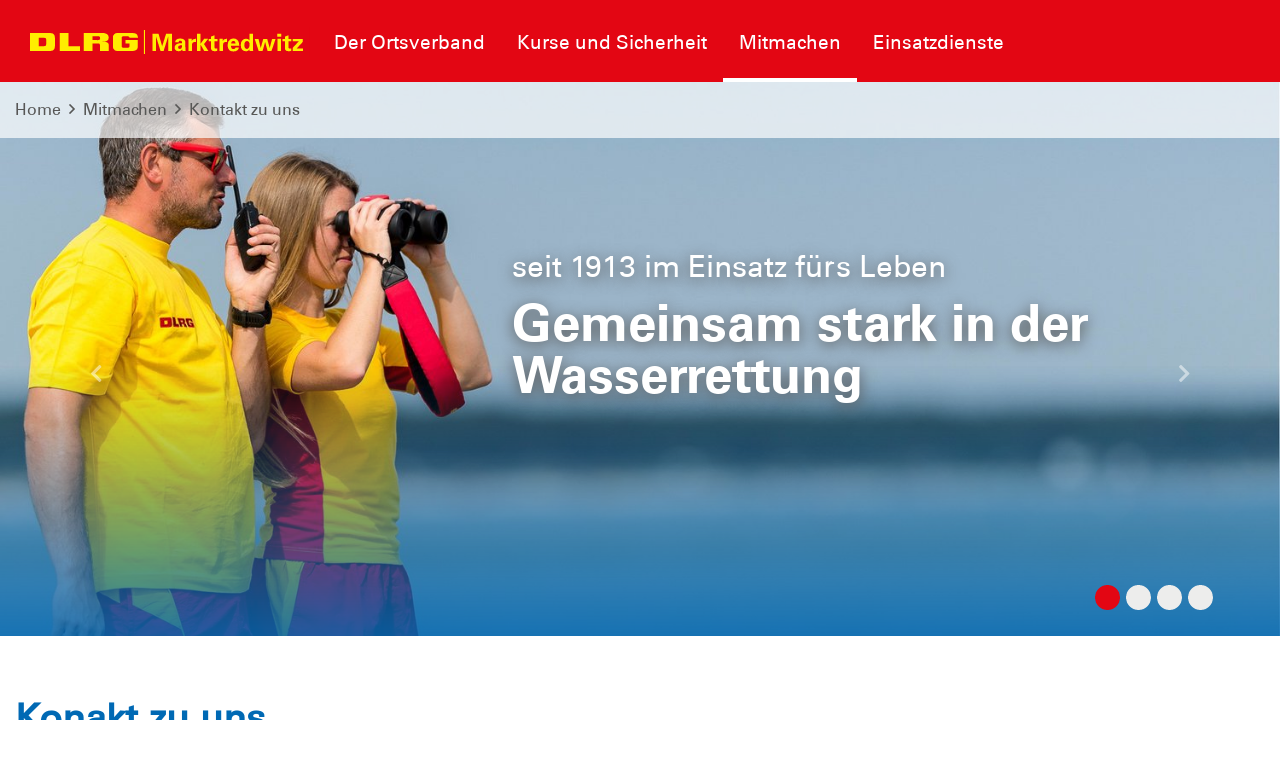

--- FILE ---
content_type: text/html; charset=utf-8
request_url: https://marktredwitz.dlrg.de/mitmachen/kontakt-zu-uns/
body_size: 9263
content:
<!DOCTYPE html>
<html dir="ltr" lang="de-DE">
<head>

<meta charset="utf-8">
<!-- 
	Design and Development
		Jenko Sternberg Design GmbH
		Siedlerweg 18 / 38173 Apelnstedt
		web: www.jenkosternberg.de / email: info@jsdesign.de
		fon: +49 (0) 5333 94 77-10 / fax: +49 (0) 5333 94 77-44
	
	Development
	    DLRG Arbeitskreis IT
	    Im Niedernfeld 1-3
	    31542 Bad Nenndorf
	    web: dlrg.net / support: hilfe.dlrg.net

	This website is powered by TYPO3 - inspiring people to share!
	TYPO3 is a free open source Content Management Framework initially created by Kasper Skaarhoj and licensed under GNU/GPL.
	TYPO3 is copyright 1998-2025 of Kasper Skaarhoj. Extensions are copyright of their respective owners.
	Information and contribution at https://typo3.org/
-->



<title>Kontakt zu uns | DLRG Ortsverband Marktredwitz e.V.</title>
<meta name="generator" content="TYPO3 CMS" />
<meta name="twitter:card" content="summary" />


<link rel="stylesheet" href="/global/layout/2019/css/stamm.css?1760996712" media="all">
<link rel="stylesheet" href="/typo3temp/assets/css/7015c8c4ac5ff815b57530b221005fc6.css?1697920404" media="all">






<meta name="viewport" content="width=device-width, initial-scale=1.0, maximum-scale=2.0, minimum-scale=1.0, user-scalable=yes" /><!-- Page-ID:495762-->

        
                <link rel="shortcut icon" href="https://api.dlrg.net/logo/v1/stammverband/favicon?size=196&line1=Marktredwitz" sizes="196x196">
                <link rel="shortcut icon" href="https://api.dlrg.net/logo/v1/stammverband/favicon?size=32&line1=Marktredwitz" sizes="32x32">
                <link rel="shortcut icon" href="https://api.dlrg.net/logo/v1/stammverband/favicon?size=16&line1=Marktredwitz" sizes="16x16">
                <link rel="apple-touch-icon" href="https://api.dlrg.net/logo/v1/stammverband/favicon?size=180&line1=Marktredwitz" sizes="180x180">
                <link rel="apple-touch-icon" href="https://api.dlrg.net/logo/v1/stammverband/favicon?size=167&line1=Marktredwitz" sizes="167x167">
                <link rel="apple-touch-icon" href="https://api.dlrg.net/logo/v1/stammverband/favicon?size=152&line1=Marktredwitz" sizes="152x152">
                <meta name="msapplication-square70x70logo" content="https://api.dlrg.net/logo/v1/stammverband/favicon?size=70&line1=Marktredwitz">
                <meta name="msapplication-square150x150logo" content="https://api.dlrg.net/logo/v1/stammverband/favicon?size=150&line1=Marktredwitz">
                <meta name="msapplication-wide310x150logo" content="https://api.dlrg.net/logo/v1/stammverband/favicon?size=310&line1=Marktredwitz">
                <meta name="msapplication-square310x310logo" content="https://api.dlrg.net/logo/v1/stammverband/favicon?size=310&line1=Marktredwitz">
            

        
        <link rel="preload" href="/global/layout/2019/font/dlrg_regular.woff2" as="font" type="font/woff2" crossorigin>
        <link rel="preload" href="/global/layout/2019/font/dlrg_bold.woff2" as="font" type="font/woff2" crossorigin>
        <link rel="preload" href="/global/layout/2019/fontawesome/fa-solid-900.woff2" as="font" type="font/woff2" crossorigin>
        







    
<link rel="canonical" href="https://marktredwitz.dlrg.de/mitmachen/kontakt-zu-uns/"/>
</head>
<body id="master">




<div class="page"><section class="teaser"><header id="main-header"><div class="metaNav clearfix" id="metamenu"><div class="container"><nav class="navbar navbar-expand-lg float-right"><ul class="navbar-nav mr-auto"></ul></nav></div></div><div class="container-fluid"><div class="container mainnav"><nav class="navbar navbar-expand-lg"><a class="navbar-brand" href="/"><img alt="" height="54" src="https://api.dlrg.net/logo/v1/stammverband/svg?line1=Marktredwitz" width="auto"></a><button aria-controls="navbarMainMenu" aria-expanded="false" aria-label="Toggle navigation" class="navbar-toggler" data-target="#navbarMainMenu" data-toggle="collapse" type="button"><span class="navbar-toggler-icon"></span></button><div class="collapse navbar-collapse" id="navbarMainMenu"><ul class="navbar-nav mr-auto"><li class="nav-item"><a class="nav-link" href="/der-ortsverband/"  title="Der Ortsverband"><p>Der Ortsverband</p></a><div class="navhover" style="display: none;"><div class="flex"><div class="subnavleft"><div class="image" style="background-image: url(/global/layout/2019/images/typo3/menu.jpg); background-repeat: no-repeat; background-size: auto 250px; width: 100%; height: 250px;"><div class="subnavTextBox"><span>Informiere dich!</span><p>
            Was die <b>DLRG</b> dir bietet
        </p></div></div><span class="title">Webmaster</span><p><i class="fa fa-envelope mr-2"></i><a class="email" href="mailto:webmaster@marktredwitz.dlrg.de">
                    webmaster@marktredwitz.dlrg.de
                </a></p></div><ul aria-labelledby="navbarDropdown" class="level2 subnav1"><li class="nav-item"><a class="dropdown-item" href="/der-ortsverband/vorstand/"  title="Vorstand"><p>Vorstand</p></a></li><li class="nav-item"><a class="dropdown-item" href="/der-ortsverband/satzung/"  title="Satzung"><p>Satzung</p></a></li><li class="nav-item"><a class="dropdown-item" href="/der-ortsverband/mitgliedschaft/"  title="Mitgliedschaft"><p>Mitgliedschaft</p></a></li><li class="nav-item"><a class="dropdown-item" href="/der-ortsverband/neubau-wasserrettungszentrum/"  title="Wasserrettungszentrum"><p>Wasserrettungszentrum</p></a></li></ul></div></div></li><li class="nav-item"><a class="nav-link" href="/kurse-und-sicherheit/"  title="Kurse und Sicherheit"><p>Kurse und Sicherheit</p></a><div class="navhover" style="display: none;"><div class="flex"><div class="subnavleft"><div class="image" style="background-image: url(/global/layout/2019/images/typo3/menu.jpg); background-repeat: no-repeat; background-size: auto 250px; width: 100%; height: 250px;"><div class="subnavTextBox"><span>Informiere dich!</span><p>
            Was die <b>DLRG</b> dir bietet
        </p></div></div><span class="title">Webmaster</span><p><i class="fa fa-envelope mr-2"></i><a class="email" href="mailto:webmaster@marktredwitz.dlrg.de">
                    webmaster@marktredwitz.dlrg.de
                </a></p></div><ul aria-labelledby="navbarDropdown" class="level2 subnav1"><li class="nav-item"><a class="dropdown-item" href="/kurse-und-sicherheit/anmeldung/"  title="Anmeldung"><p>Anmeldung</p><span><i class="far fa-plus"></i></span></a><ul aria-labelledby="navbarDropdown" class="level3"><li class="nav-item"><a class="dropdown-item" href="/kurse-und-sicherheit/anmeldung/teilnahmebedingungen/"  title="Teilnahmebedingungen"><p>Teilnahmebedingungen</p></a></li></ul></li><li class="nav-item"><a class="dropdown-item" href="/kurse-und-sicherheit/schwimmausbildung/"  title="Schwimmausbildung"><p>Schwimmausbildung</p></a></li><li class="nav-item"><a class="dropdown-item" href="/kurse-und-sicherheit/rettungsschwimmausbildung/"  title="Rettungsschwimmausbildung"><p>Rettungsschwimmausbildung</p></a></li><li class="nav-item"><a class="dropdown-item" href="/kurse-und-sicherheit/baderegeln-und-eisregeln/"  title="Baderegeln und Eisregeln"><p>Baderegeln und Eisregeln</p></a></li><li class="nav-item"><a class="dropdown-item" href="/kurse-und-sicherheit/erste-hilfe-kurse/"  title="Erste-Hilfe-Kurse"><p>Erste-Hilfe-Kurse</p></a></li><li class="nav-item"><a class="dropdown-item" href="/kurse-und-sicherheit/training-corona/"  title="Training im MAK Bad"><p>Training im MAK Bad</p></a></li></ul></div></div></li><li class="nav-item"><a class="nav-link selected" href="/mitmachen/"  title="Mitmachen"><p>Mitmachen</p></a><div class="navhover" style="display: none;"><div class="flex"><div class="subnavleft"><div class="image" style="background-image: url(/global/layout/2019/images/typo3/menu.jpg); background-repeat: no-repeat; background-size: auto 250px; width: 100%; height: 250px;"><div class="subnavTextBox"><span>Informiere dich!</span><p>
            Was die <b>DLRG</b> dir bietet
        </p></div></div><span class="title">Webmaster</span><p><i class="fa fa-envelope mr-2"></i><a class="email" href="mailto:webmaster@marktredwitz.dlrg.de">
                    webmaster@marktredwitz.dlrg.de
                </a></p></div><ul aria-labelledby="navbarDropdown" class="level2 subnav1"><li class="nav-item"><a class="dropdown-item" href="/mitmachen/bundesfreiwilligendienst-bfd/"  title="Bundesfreiwilligendienst (BFD)"><p>Bundesfreiwilligendienst (BFD)</p></a></li><li class="nav-item"><a class="dropdown-item" href="/mitmachen/jugend/"  title="Jugend"><p>Jugend</p></a></li><li class="nav-item"><a class="dropdown-item" href="/mitmachen/rettungssport/"  title="Rettungssport"><p>Rettungssport</p><span><i class="far fa-plus"></i></span></a><ul aria-labelledby="navbarDropdown" class="level3"><li class="nav-item"><a class="dropdown-item" href="/mitmachen/rettungssport/serc-pokal/"  title="SERC-Pokal"><p>SERC-Pokal</p></a></li></ul></li><li class="nav-item"><a class="dropdown-item" href="/mitmachen/12-stunden-schwimmen/"  title="12-Stunden-Schwimmen"><p>12-Stunden-Schwimmen</p></a></li><li class="nav-item"><a class="dropdown-item" href="/mitmachen/tauchen/"  title="Tauchen"><p>Tauchen</p></a></li><li class="nav-item"><a class="dropdown-item" href="/mitmachen/jugend-einsatz-team/"  title="Jugend-Einsatz-Team"><p>Jugend-Einsatz-Team</p></a></li><li class="nav-item"><a class="dropdown-item selected" href="/mitmachen/kontakt-zu-uns/"  title="Kontakt zu uns"><p>Kontakt zu uns</p></a></li></ul></div></div></li><li class="nav-item"><a class="nav-link" href="/einsatzdienste/"  title="Einsatzdienste"><p>Einsatzdienste</p></a><div class="navhover" style="display: none;"><div class="flex"><div class="subnavleft"><div class="image" style="background-image: url(/global/layout/2019/images/typo3/menu.jpg); background-repeat: no-repeat; background-size: auto 250px; width: 100%; height: 250px;"><div class="subnavTextBox"><span>Informiere dich!</span><p>
            Was die <b>DLRG</b> dir bietet
        </p></div></div><span class="title">Webmaster</span><p><i class="fa fa-envelope mr-2"></i><a class="email" href="mailto:webmaster@marktredwitz.dlrg.de">
                    webmaster@marktredwitz.dlrg.de
                </a></p></div><ul aria-labelledby="navbarDropdown" class="level2 subnav1"><li class="nav-item"><a class="dropdown-item" href="/einsatzdienste/einsatztagebuch/"  title="Einsatztagebuch"><p>Einsatztagebuch</p></a></li><li class="nav-item"><a class="dropdown-item" href="/einsatzdienste/wasserrettungsdienst/"  title="Wasserrettungsdienst"><p>Wasserrettungsdienst</p></a></li><li class="nav-item"><a class="dropdown-item" href="/einsatzdienste/sanitaetsdienst/"  title="Sanitätsdienst"><p>Sanitätsdienst</p></a></li><li class="nav-item"><a class="dropdown-item" href="/einsatzdienste/schnell-einsatz-gruppe-wasserrettung/"  title="Schnell-Einsatz-Gruppe Wasserrettung"><p>Schnell-Einsatz-Gruppe Wasserrettung</p></a></li><li class="nav-item"><a class="dropdown-item" href="/einsatzdienste/katastrophenschutz/"  title="Katastrophenschutz"><p>Katastrophenschutz</p></a></li><li class="nav-item"><a class="dropdown-item" href="/einsatzdienste/einsatzfahrzeuge/"  title="Einsatzfahrzeuge"><p>Einsatzfahrzeuge</p><span><i class="far fa-plus"></i></span></a><ul aria-labelledby="navbarDropdown" class="level3"><li class="nav-item"><a class="dropdown-item" href="/einsatzdienste/einsatzfahrzeuge/einsatzwagen-wasserrettung-esw/"  title="Einsatzwagen Wasserrettung (ESW)"><p>Einsatzwagen Wasserrettung (ESW)</p></a></li><li class="nav-item"><a class="dropdown-item" href="/einsatzdienste/einsatzfahrzeuge/mehrzweckfahrzeug-mzf/"  title="Mehrzweckfahrzeug (MZF)"><p>Mehrzweckfahrzeug (MZF)</p></a></li><li class="nav-item"><a class="dropdown-item" href="/einsatzdienste/einsatzfahrzeuge/kommandowagen-wasserrettung-kdow/"  title="Kommandowagen Wasserrettung (KdoW)"><p>Kommandowagen Wasserrettung (KdoW)</p></a></li><li class="nav-item"><a class="dropdown-item" href="/einsatzdienste/einsatzfahrzeuge/mannschaftstransportwagen-mtw/"  title="Mannschaftstransportwagen (MTW)"><p>Mannschaftstransportwagen (MTW)</p></a></li><li class="nav-item"><a class="dropdown-item" href="/einsatzdienste/einsatzfahrzeuge/inflatable-rescue-boat-irb/"  title="Inflatable Rescue Boat (IRB)"><p>Inflatable Rescue Boat (IRB)</p></a></li></ul></li><li class="nav-item"><a class="dropdown-item" href="/einsatzdienste/bootsdienst/"  title="Bootsdienst"><p>Bootsdienst</p></a></li><li class="nav-item"><a class="dropdown-item" href="/einsatzdienste/stroemungsrettung/"  title="Strömungsrettung"><p>Strömungsrettung</p></a></li><li class="nav-item"><a class="dropdown-item" href="/einsatzdienste/einsatztauchen/"  title="Einsatztauchen"><p>Einsatztauchen</p></a></li></ul></div></div></li></ul></div><form class="form-inline normal"><a class="openCloseSearch" href="#"><i class="fa fa-search"></i></a></form></nav></div><div class="container mainnav mobilenav"><nav class="navbar navbar-expand-lg" id="navhead"><a class="navbar-brand" href="/"><img alt="" height="54" src="https://api.dlrg.net/logo/v1/stammverband/svg?line1=Marktredwitz" width="auto"></a><button aria-controls="navbarMainMenuMobile" aria-expanded="false" aria-label="Toggle navigation"
                            class="navbar-toggler" data-target="#navbarMainMenuMobile"
                            data-toggle="collapse" type="button"><span class="navbar-toggler-icon"></span></button><form class="form-inline normal"></form></nav><div class="collapse navbar-collapsed" id="navbarMainMenuMobile"><ul class="navbar-nav mr-auto"><li class="nav-item"><a class="nav-link" href="/der-ortsverband/"  title="Der Ortsverband"><p>Der Ortsverband</p></a><ul aria-labelledby="navbarDropdown" class="dropdown-menu level2"><li class="nav-item"><a class="dropdown-item back" href="#"><i class="fa fa-angle-left"></i> Zurück</a></li><li class="nav-item"><a class="dropdown-item" href="/der-ortsverband/vorstand/"  title="Vorstand"><p>Vorstand</p></a></li><li class="nav-item"><a class="dropdown-item" href="/der-ortsverband/satzung/"  title="Satzung"><p>Satzung</p></a></li><li class="nav-item"><a class="dropdown-item" href="/der-ortsverband/mitgliedschaft/"  title="Mitgliedschaft"><p>Mitgliedschaft</p></a></li><li class="nav-item"><a class="dropdown-item" href="/der-ortsverband/neubau-wasserrettungszentrum/"  title="Wasserrettungszentrum"><p>Wasserrettungszentrum</p></a></li></ul><span><i class="fa fa-angle-right"></i></span></li></li><li class="nav-item"><a class="nav-link" href="/kurse-und-sicherheit/"  title="Kurse und Sicherheit"><p>Kurse und Sicherheit</p></a><ul aria-labelledby="navbarDropdown" class="dropdown-menu level2"><li class="nav-item"><a class="dropdown-item back" href="#"><i class="fa fa-angle-left"></i> Zurück</a></li><li class="nav-item"><a class="dropdown-item" href="/kurse-und-sicherheit/anmeldung/"  title="Anmeldung"><p>Anmeldung</p></a><ul aria-labelledby="navbarDropdown" class="level3"><li class="nav-item"><a class="dropdown-item back" href="#"><i class="fa fa-angle-left"></i> Zurück</a></li><li class="nav-item"><a class="dropdown-item" href="/kurse-und-sicherheit/anmeldung/teilnahmebedingungen/"  title="Teilnahmebedingungen"><p>Teilnahmebedingungen</p></a></li></ul><span><i class="fa fa-angle-right"></i></span></li></li><li class="nav-item"><a class="dropdown-item" href="/kurse-und-sicherheit/schwimmausbildung/"  title="Schwimmausbildung"><p>Schwimmausbildung</p></a></li><li class="nav-item"><a class="dropdown-item" href="/kurse-und-sicherheit/rettungsschwimmausbildung/"  title="Rettungsschwimmausbildung"><p>Rettungsschwimmausbildung</p></a></li><li class="nav-item"><a class="dropdown-item" href="/kurse-und-sicherheit/baderegeln-und-eisregeln/"  title="Baderegeln und Eisregeln"><p>Baderegeln und Eisregeln</p></a></li><li class="nav-item"><a class="dropdown-item" href="/kurse-und-sicherheit/erste-hilfe-kurse/"  title="Erste-Hilfe-Kurse"><p>Erste-Hilfe-Kurse</p></a></li><li class="nav-item"><a class="dropdown-item" href="/kurse-und-sicherheit/training-corona/"  title="Training im MAK Bad"><p>Training im MAK Bad</p></a></li></ul><span><i class="fa fa-angle-right"></i></span></li></li><li class="nav-item"><a class="nav-link selected" href="/mitmachen/"  title="Mitmachen"><p>Mitmachen</p></a><ul aria-labelledby="navbarDropdown" class="dropdown-menu level2"><li class="nav-item"><a class="dropdown-item back" href="#"><i class="fa fa-angle-left"></i> Zurück</a></li><li class="nav-item"><a class="dropdown-item" href="/mitmachen/bundesfreiwilligendienst-bfd/"  title="Bundesfreiwilligendienst (BFD)"><p>Bundesfreiwilligendienst (BFD)</p></a></li><li class="nav-item"><a class="dropdown-item" href="/mitmachen/jugend/"  title="Jugend"><p>Jugend</p></a></li><li class="nav-item"><a class="dropdown-item" href="/mitmachen/rettungssport/"  title="Rettungssport"><p>Rettungssport</p></a><ul aria-labelledby="navbarDropdown" class="level3"><li class="nav-item"><a class="dropdown-item back" href="#"><i class="fa fa-angle-left"></i> Zurück</a></li><li class="nav-item"><a class="dropdown-item" href="/mitmachen/rettungssport/serc-pokal/"  title="SERC-Pokal"><p>SERC-Pokal</p></a></li></ul><span><i class="fa fa-angle-right"></i></span></li></li><li class="nav-item"><a class="dropdown-item" href="/mitmachen/12-stunden-schwimmen/"  title="12-Stunden-Schwimmen"><p>12-Stunden-Schwimmen</p></a></li><li class="nav-item"><a class="dropdown-item" href="/mitmachen/tauchen/"  title="Tauchen"><p>Tauchen</p></a></li><li class="nav-item"><a class="dropdown-item" href="/mitmachen/jugend-einsatz-team/"  title="Jugend-Einsatz-Team"><p>Jugend-Einsatz-Team</p></a></li><li class="nav-item"><a class="dropdown-item selected" href="/mitmachen/kontakt-zu-uns/"  title="Kontakt zu uns"><p>Kontakt zu uns</p></a></li></ul><span><i class="fa fa-angle-right"></i></span></li></li><li class="nav-item"><a class="nav-link" href="/einsatzdienste/"  title="Einsatzdienste"><p>Einsatzdienste</p></a><ul aria-labelledby="navbarDropdown" class="dropdown-menu level2"><li class="nav-item"><a class="dropdown-item back" href="#"><i class="fa fa-angle-left"></i> Zurück</a></li><li class="nav-item"><a class="dropdown-item" href="/einsatzdienste/einsatztagebuch/"  title="Einsatztagebuch"><p>Einsatztagebuch</p></a></li><li class="nav-item"><a class="dropdown-item" href="/einsatzdienste/wasserrettungsdienst/"  title="Wasserrettungsdienst"><p>Wasserrettungsdienst</p></a></li><li class="nav-item"><a class="dropdown-item" href="/einsatzdienste/sanitaetsdienst/"  title="Sanitätsdienst"><p>Sanitätsdienst</p></a></li><li class="nav-item"><a class="dropdown-item" href="/einsatzdienste/schnell-einsatz-gruppe-wasserrettung/"  title="Schnell-Einsatz-Gruppe Wasserrettung"><p>Schnell-Einsatz-Gruppe Wasserrettung</p></a></li><li class="nav-item"><a class="dropdown-item" href="/einsatzdienste/katastrophenschutz/"  title="Katastrophenschutz"><p>Katastrophenschutz</p></a></li><li class="nav-item"><a class="dropdown-item" href="/einsatzdienste/einsatzfahrzeuge/"  title="Einsatzfahrzeuge"><p>Einsatzfahrzeuge</p></a><ul aria-labelledby="navbarDropdown" class="level3"><li class="nav-item"><a class="dropdown-item back" href="#"><i class="fa fa-angle-left"></i> Zurück</a></li><li class="nav-item"><a class="dropdown-item" href="/einsatzdienste/einsatzfahrzeuge/einsatzwagen-wasserrettung-esw/"  title="Einsatzwagen Wasserrettung (ESW)"><p>Einsatzwagen Wasserrettung (ESW)</p></a></li><li class="nav-item"><a class="dropdown-item" href="/einsatzdienste/einsatzfahrzeuge/mehrzweckfahrzeug-mzf/"  title="Mehrzweckfahrzeug (MZF)"><p>Mehrzweckfahrzeug (MZF)</p></a></li><li class="nav-item"><a class="dropdown-item" href="/einsatzdienste/einsatzfahrzeuge/kommandowagen-wasserrettung-kdow/"  title="Kommandowagen Wasserrettung (KdoW)"><p>Kommandowagen Wasserrettung (KdoW)</p></a></li><li class="nav-item"><a class="dropdown-item" href="/einsatzdienste/einsatzfahrzeuge/mannschaftstransportwagen-mtw/"  title="Mannschaftstransportwagen (MTW)"><p>Mannschaftstransportwagen (MTW)</p></a></li><li class="nav-item"><a class="dropdown-item" href="/einsatzdienste/einsatzfahrzeuge/inflatable-rescue-boat-irb/"  title="Inflatable Rescue Boat (IRB)"><p>Inflatable Rescue Boat (IRB)</p></a></li></ul><span><i class="fa fa-angle-right"></i></span></li></li><li class="nav-item"><a class="dropdown-item" href="/einsatzdienste/bootsdienst/"  title="Bootsdienst"><p>Bootsdienst</p></a></li><li class="nav-item"><a class="dropdown-item" href="/einsatzdienste/stroemungsrettung/"  title="Strömungsrettung"><p>Strömungsrettung</p></a></li><li class="nav-item"><a class="dropdown-item" href="/einsatzdienste/einsatztauchen/"  title="Einsatztauchen"><p>Einsatztauchen</p></a></li></ul><span><i class="fa fa-angle-right"></i></span></li></li></ul></div></div></div><div class="breadcrumb-nav container-fluid position-absolute"><div class="container mw-100"><nav aria-label="breadcrumb"><ol class="float-left breadcrumb"><li class="breadcrumb-item"><a href="/">Home</a></li><li><i class="far fa-angle-right pl-2 pr-2"></i></li><li class="breadcrumb-item float-left"><a href="/mitmachen/">Mitmachen</a><li><li><i class="far fa-angle-right pl-2 pr-2"></i></li><li class="breadcrumb-item float-left"><a href="/mitmachen/kontakt-zu-uns/">Kontakt zu uns</a><li></ol></nav></div></div></header><div class="container-fluid"><div class="carousel slide carousel-fade" data-ride="carousel" id="headerCarousel"><ol class="carousel-indicators"><li class="active" data-slide-to="0" data-target="#headerCarousel"></li><li class="" data-slide-to="1" data-target="#headerCarousel"></li><li class="" data-slide-to="2" data-target="#headerCarousel"></li><li class="" data-slide-to="3" data-target="#headerCarousel"></li></ol><div class="carousel-inner slider-100"><div class="carousel-item  active"><picture><source media="(max-width: 500px)" srcset="/typo3temp/assets/_processed_/c/8/csm_ausschau_7a89302472.jpg" /><source media="(max-width: 992px)" srcset="/typo3temp/assets/_processed_/c/8/csm_ausschau_c27f39996e.jpg" /><source media="(max-width: 1500px)" srcset="/typo3temp/assets/_processed_/c/8/csm_ausschau_d684c1dfdd.jpg" /><source srcset="/typo3temp/assets/_processed_/c/8/csm_ausschau_000807cd28.jpg" /><img src="/typo3temp/assets/_processed_/c/8/csm_ausschau_000807cd28.jpg" alt="" /></picture><div class="imgGradient"></div><div class="carousel-caption d-md-block"
                                         style="left:40%; max-width:calc(95% - 40%);top:30%;"><p>seit 1913 im Einsatz fürs Leben</p><p class="slideHeader">Gemeinsam stark in der Wasserrettung</p></div></div><div class="carousel-item "><picture><source media="(max-width: 500px)" srcset="/typo3temp/assets/_processed_/4/0/csm_schwimmkurs_e150204d69.jpg" /><source media="(max-width: 992px)" srcset="/typo3temp/assets/_processed_/4/0/csm_schwimmkurs_925dbb679c.jpg" /><source media="(max-width: 1500px)" srcset="/typo3temp/assets/_processed_/4/0/csm_schwimmkurs_a889375ae0.jpg" /><source srcset="/typo3temp/assets/_processed_/4/0/csm_schwimmkurs_50417ef1b2.jpg" /><img src="/typo3temp/assets/_processed_/4/0/csm_schwimmkurs_50417ef1b2.jpg" alt="" /></picture><div class="imgGradient"></div><div class="carousel-caption d-md-block"
                                         style="left:5%; max-width:calc(95% - 5%);top:30%;"><p>Schwimmkurse für Kinder</p><p class="slideHeader">Für mehr Sicherheit im Wasser</p></div></div><div class="carousel-item "><picture><source media="(max-width: 500px)" srcset="/typo3temp/assets/_processed_/8/2/csm_zuUns_407f4ee5c9.jpg" /><source media="(max-width: 992px)" srcset="/typo3temp/assets/_processed_/8/2/csm_zuUns_23fd7988db.jpg" /><source media="(max-width: 1500px)" srcset="/typo3temp/assets/_processed_/8/2/csm_zuUns_4ac94dc6bb.jpg" /><source srcset="/typo3temp/assets/_processed_/8/2/csm_zuUns_24e5d11871.jpg" /><img src="/typo3temp/assets/_processed_/8/2/csm_zuUns_24e5d11871.jpg" alt="" /></picture><div class="imgGradient"></div><div class="carousel-caption d-md-block"
                                         style="left:5%; max-width:calc(95% - 5%);top:55%;"><p>Komm zu uns</p><p class="slideHeader">Jeder kann helfen, auch du!</p></div></div><div class="carousel-item "><picture><source media="(max-width: 500px)" srcset="/typo3temp/assets/_processed_/5/2/csm_stetsImBlick_a9b3b8b732.jpg" /><source media="(max-width: 992px)" srcset="/typo3temp/assets/_processed_/5/2/csm_stetsImBlick_0878fd14be.jpg" /><source media="(max-width: 1500px)" srcset="/typo3temp/assets/_processed_/5/2/csm_stetsImBlick_d8546fc17c.jpg" /><source srcset="/typo3temp/assets/_processed_/5/2/csm_stetsImBlick_2705fb3241.jpg" /><img src="/typo3temp/assets/_processed_/5/2/csm_stetsImBlick_2705fb3241.jpg" alt="" /></picture><div class="imgGradient"></div><div class="carousel-caption d-md-block"
                                         style="left:5%; max-width:calc(95% - 5%);top:30%;"><p>Jede Unterstützung zählt</p><p class="slideHeader">Deine Spende rettet Leben</p></div></div></div><a class="carousel-control-prev" data-slide="prev" href="#headerCarousel" role="button"><i class="fa fa-chevron-left"></i><span class="sr-only">Letzte</span></a><a class="carousel-control-next" data-slide="next" href="#headerCarousel" role="button"><i class="fa fa-chevron-right"></i><span class="sr-only">Nächste</span></a></div></div></section><div class="sticky-contact sticky-seite sticky-animation"><div class="icon"><img alt="Kontakt" src="/global/layout/2019/images/contact-blue.svg"></div><div class="content"><div class="sticky"><div class="container-fluid"><div class="row no-gutters"><div class="col-12"><h3 class="headline redBox bgRed textYellow teaser">Nimm Kontakt auf</h3><p class="pl-4"> Vollständige Liste der Ansprechpartner der <strong>
                        DLRG Ortsverband Marktredwitz e.V.
                        </strong> findest du hier .
                </p></div><div class="col-12  text-center pt-4 border-right"><a href="mailto:webmaster@marktredwitz.dlrg.de"><div class="iconContent"><img alt="Kontakt-Icon" src="/global/layout/2019/images/envelope_blue.svg"></div><p class="textBlue">Kontakt</p></a><p class="">Schreib uns eine
                            <a href="mailto:webmaster@marktredwitz.dlrg.de">
                                E-Mail
                            </a>
                            mit Fragen, Kommentaren oder Feedback.
                        </p></div></div></div></div></div></div><!-- MAIN CONTENT --><main id="main-content"><!--TYPO3SEARCH_begin--><div class="container"><div class="row grid100"><div class="col-12"><div class="container"><div class="frame frame-default frame-type-text frame-layout-0 frame-space-before-medium"
                     id="c1380301"><h2 class="">
                Konakt zu uns
            </h2><p>Für Fragen stehen wir Ihnen gerne zur Verfügung. Sie erreichen uns entweder über das unten stehende Kontaktformular oder telefonisch unter 09231-6638115 (bitte eine Nachricht auf den Anrufbeantworter sprechen, wir rufen zeitnah zurück).</p></div></div><div id="c1380303" class="frame frame-default frame-type-list frame-layout-0 frame-space-before-medium"><h2 class="">
                Kontaktformular
            </h2><div class="container"><form class="formmailer" method="post"           action="/mitmachen/kontakt-zu-uns/verschicken/"
          id="formmailer"><input type="hidden" id="csrf-1380303" value="false"
                   name="tx_dlrgkontakt_pi1[c1380303_formmailer_csrf]"><fieldset><legend>Schreiben Sie uns:</legend><input type="hidden" name="tx_dlrgkontakt_pi1[c1380303_mode]" value="submit"/><div class="form-group row d-none" tabindex="-1"><label for="1380303_privacy" class="col-sm-3 control-label">Privacy</label><div class="col-sm-9 input-group"><input type="checkbox" id="1380303_privacy" name="tx_dlrgkontakt_pi1[c1380303_privacy]" value="1"
                           autocomplete="off"></div></div><div class="form-group row d-none" tabindex="-1"><label for="1380303_website" class="col-sm-3 control-label">Website</label><div class="col-sm-9 input-group"><input type="text" id="1380303_website" name="tx_dlrgkontakt_pi1[c1380303_website]"
                           autocomplete="off"></div></div><input type="hidden" name="tx_dlrgkontakt_pi1[c1380303_to]" value="k1"/><div class="form-group row"><label for="1380303_name" class="col-sm-3 control-label"
                       style="">Ihr Name</label><div class="col-sm-9 input-group"><input class="form-control" id="1380303_name" name="tx_dlrgkontakt_pi1[c1380303_name]"
                           size="44"
                           value="" type="text" ></div></div><div class="form-group row"><label for="1380303_email" class="col-sm-3 control-label"
                       style="">Ihre E-Mail</label><div class="col-sm-9 input-group"><div style="width: 100%"><input class="form-control" id="1380303_email" name="tx_dlrgkontakt_pi1[c1380303_email]"
                               size="44" value=""
                               type="text"  required></div><div><div class="form-check pl-1"><input id="1380303_copy" name="tx_dlrgkontakt_pi1[c1380303_copy]" type="checkbox"><label class="form-check-label" for="1380303_copy">
                                Eine Kopie der Nachricht an die eigene Adresse senden
                            </label></div></div></div></div><div class="form-group row"><label class="col-sm-3 control-label"
                               style="">Betreff</label><div class="col-sm-9 input-group"><input class="form-control "
                               type="text"
                               name="tx_dlrgkontakt_pi1[c1380303_subject]"
                               size="44"
                               value=""
                                                               required/></div></div><div class="form-group row"><label class="col-sm-3 control-label"
                               style="">Nachricht</label><div class="col-sm-9 input-group"><textarea class="form-control "
                                  name="tx_dlrgkontakt_pi1[c1380303_text]"
                                  align="left"
                                  required                          style="min-height: 150px; "></textarea></div></div><div class="form-group row"><label for="1380303_captcha" class="col-sm-3 control-label" style="">Spamschutz</label><div class="col-sm-9 row no-gutters"><div class="col-6"><input id="1380303_captcha" class="form-control" type="text"
                                   name="tx_dlrgkontakt_pi1[c1380303_captcha]" size="6" value=""
                                   required/></div><div class="col-6"><img id="captcha-img-1380303" src="/global/layout/2019/images/ajax-loader.gif" alt="captcha" class="ml-3"/></div><div class="col-12">
                            Einfach die Zahlen-/Buchstabenkombination abtippen!<br/>
                            Groß- und Kleinschreibung muss nicht beachtet werden.
                        </div></div></div><div class="form-group row"><div class="col-12"><div class="form-check pl-1"><input id="1380303_datenschutz" name="tx_dlrgkontakt_pi1[c1380303_datenschutz]"
                                   type="checkbox"
                                   required><label class="form-check-label" for="1380303_datenschutz">
                                Ich habe die <a href="#" data-toggle="modal" data-target="#datenschutz_dialog">Datenschutzerklärung</a>
                                zur Kenntnis genommen.
                            </label></div></div></div><input class="btn btn-red" name="tx_dlrgkontakt_pi1[c1380303_submit]" type="submit" value="Absenden"/><input class="btn btn-red" type="reset" value="Felder zurücksetzen"/></fieldset></form></div><div class="modal fade" id="datenschutz_dialog" tabindex="-1" role="dialog" aria-labelledby="dialogModalLabel"><div class="modal-dialog" role="document" style="min-width: 90% !important;"><div class="modal-content"><div class="modal-header"><h5 class="modal-title" id="dialogModalLabel">Datenschutz</h5><button type="button" class="close" data-dismiss="modal" aria-label="Schließen"><span>&times;</span></button></div><div class="modal-body text-dark"><p>
Für die Bearbeitung Deiner Anfrage verarbeiten wir Deine Daten.
Im Folgenden erhältst Du Informationen über die Verwendung Deiner Daten durch uns.
</p><p>Die Datenverarbeitung erfolgt durch DLRG Ortsverband Marktredwitz e.V., Heinrich-Rockstroh-Str. 8a 95615 Marktredwitz vertreten durch Achim Trager
Rainer Bartsch
Sven Winkler
Tobias Krüger</p><p>Du erreichst unseren Datenschutzbeauftragten über folgende Kontaktdaten:<br/>
    Tobias Bachmann
datenschutz@marktredwitz.dlrg.de
</p><p>
Wir verarbeiten Deine personenbezogenen Daten zum Zwecke der Beantwortung Deiner Anfrage.
Rechtsgrundlage der Verarbeitung ist Art. 6 Abs. 1 Buchstabe f. der Verordnung des Europäischen Parlaments und des Rates zum Schutz natürlicher Personen bei der Verarbeitung personenbezogener Daten, zum freien Datenverkehr und zur Aufhebung der Richtlinie 95/46/EG (Datenschutzgrund-Verordnung (DS-GVO))
</p><p>
Wir geben Deine Daten nicht an Dritte im Sinne von Art. 4 Nr. 10 DS-GVO weiter.
</p><p>
Die Daten Deiner Anfrage werden nach der Beantwortung kurzfristig gelöscht, wenn nicht ausnahmsweise eine Aufbewahrungspflicht besteht.
Du hast ein Recht auf Auskunft über Dich betreffende Daten, die durch uns verarbeitet werden (Art. 15 DS-GVO). Sofern Daten unrichtig sind, hast Du einen Anspruch auf Berichtigung dieser Daten (Art. 16 DS-GVO).
Außerdem hast Du gemäß Art. 17 DS-GVO das Recht eine Löschung Deiner personenbezogenen Daten zu verlangen. Sollte diese Löschung aufgrund gesetzlicher Pflichten, z.B. von Aufbewahrungspflichten, nicht möglich sein, werden wir Deine personenbezogenen Daten von der Verarbeitung einschränken (Art. 18 DS-GVO).
</p><p>
Gerne beantworten wir Deine Fragen zur Verarbeitung Deiner Daten. Zudem hast Du die Möglichkeit, Dich bei der zuständigen Datenschutz-Aufsichtsbehörde zu beschweren.
Ohne Deine Daten können wir Deine Anfrage nicht beantworten.
</p></div><div class="modal-footer"><button type="button"                class="px-2 text-left align-items-center btn btn-warning  "                title="Schließen"                                                                                                                            data-dismiss="modal"                                                                            ><span class="d-none d-sm-inline-block"><i class="                    fas fa-times "                                ></i> Schließen        </span><span class="d-sm-none"><i class="                    fas fa-times "                                ></i></span></button></div></div></div></div><script type="text/javascript">
    document.addEventListener("DOMContentLoaded", () => {
        jQuery.getJSON("/mitmachen/kontakt-zu-uns?tx_dlrgkontakt_pi1%5Baction%5D=csrf&tx_dlrgkontakt_pi1%5Bcontent%5D=tx_dlrgkontakt_pi1%5Bc1380303_formmailer_csrf%5D&tx_dlrgkontakt_pi1%5Bcontroller%5D=Kontakt&type=1653572650&cHash=c4a4c8b3c9a89cc64a321e5d0e248923", (retVal) => {
            document.getElementById("csrf-1380303").value = retVal.csrf;
                        var captchaImg1380303 = new Image();
            captchaImg1380303.onload = function(){
                document.getElementById('captcha-img-1380303').src = this.src;
            };
            captchaImg1380303.src = "/mitmachen/kontakt-zu-uns/captcha/captcha.jpg?tx_dlrgkontakt_pi1%5BcaptchaId%5D=tx_dlrgkontakt_pi1%5Bc1380303_captcha%5D&amp;cHash=96c7140b4d65d245b3ea329acad1b3a4";
                    });
    });
</script></div></div></div></div><!--TYPO3SEARCH_end--></main><!-- hidden template for cookie consent --><div class="cc-d-none" id="cc-template"><div class="cc-popup"><div class="cc-content"><h2>Diese Website benutzt Cookies.</h2><p>Diese Webseite nutzt Tracking-Technologie, um die Zahl der Besucher zu ermitteln und um unser Angebot
                stetig verbessern zu können.</p><div class="cc-button-wrapper"><button id="cc-allow-all">Einverstanden</button><button id="cc-deny-all">Nicht einverstanden</button><button id="cc-show-details">mehr erfahren</button></div><div class="cc-d-none" id="cc-details"><div class="cc-d-none" id="cc-essential"><h2>Wesentlich</h2><table></table><!-- TODO: Remove Checkbox here and in JS-File --><p><input disabled id="cc-essential-check" type="checkbox"/><label for="cc-essential-check">zustimmen</label></p></div><div class="cc-d-none" id="cc-statistical"><h2>Statistik</h2><table></table><p><input id="cc-statistical-check" type="checkbox"/><label for="cc-statistical-check">zustimmen</label></p></div><div class="cc-d-none" id="cc-marketing"><h2>Marketing</h2><table></table><p><input id="cc-marketing-check" type="checkbox"/><label for="cc-marketing-check">zustimmen</label></p></div><button class="cc-d-none" id="cc-save">Speichern</button></div><p>Die Auswahl (auch die Ablehnung) wird dauerhaft gespeichert. Über die <a href="/impressum-und-datenschutz/">Datenschutzseite</a> lässt sich die Auswahl zurücksetzen.</p></div></div></div><!-- / hidden template for cookie consent --><!-- Footer --><footer class="page-footer"><!-- Footer Links --><div class="container sitebar"><div class="row"><div class="col-sm-6 col-lg-8 col-12"><div class="container-fluid"><nav class="row"><ul class="navbar-nav col-12"><div class="row"><li class="nav-item col-xl col-lg-6 col-12"><a class="nav-link" href="/der-ortsverband/"  title="Der Ortsverband"><p>Der Ortsverband</p></a><ul><li><a  href="/der-ortsverband/vorstand/"  title="Vorstand"><p>Vorstand</p></a></li><li><a  href="/der-ortsverband/satzung/"  title="Satzung"><p>Satzung</p></a></li><li><a  href="/der-ortsverband/mitgliedschaft/"  title="Mitgliedschaft"><p>Mitgliedschaft</p></a></li><li><a  href="/der-ortsverband/neubau-wasserrettungszentrum/"  title="Wasserrettungszentrum"><p>Wasserrettungszentrum</p></a></li></ul></li><li class="nav-item col-xl col-lg-6 col-12"><a class="nav-link" href="/kurse-und-sicherheit/"  title="Kurse und Sicherheit"><p>Kurse und Sicherheit</p></a><ul><li><a  href="/kurse-und-sicherheit/anmeldung/"  title="Anmeldung"><p>Anmeldung</p></a></li><li><a  href="/kurse-und-sicherheit/schwimmausbildung/"  title="Schwimmausbildung"><p>Schwimmausbildung</p></a></li><li><a  href="/kurse-und-sicherheit/rettungsschwimmausbildung/"  title="Rettungsschwimmausbildung"><p>Rettungsschwimmausbildung</p></a></li><li><a  href="/kurse-und-sicherheit/baderegeln-und-eisregeln/"  title="Baderegeln und Eisregeln"><p>Baderegeln und Eisregeln</p></a></li><li><a  href="/kurse-und-sicherheit/erste-hilfe-kurse/"  title="Erste-Hilfe-Kurse"><p>Erste-Hilfe-Kurse</p></a></li><li><a  href="/kurse-und-sicherheit/training-corona/"  title="Training im MAK Bad"><p>Training im MAK Bad</p></a></li></ul></li><li class="nav-item col-xl col-lg-6 col-12"><a class="nav-link selected" href="/mitmachen/"  title="Mitmachen"><p>Mitmachen</p></a><ul><li><a  href="/mitmachen/bundesfreiwilligendienst-bfd/"  title="Bundesfreiwilligendienst (BFD)"><p>Bundesfreiwilligendienst (BFD)</p></a></li><li><a  href="/mitmachen/jugend/"  title="Jugend"><p>Jugend</p></a></li><li><a  href="/mitmachen/rettungssport/"  title="Rettungssport"><p>Rettungssport</p></a></li><li><a  href="/mitmachen/12-stunden-schwimmen/"  title="12-Stunden-Schwimmen"><p>12-Stunden-Schwimmen</p></a></li><li><a  href="/mitmachen/tauchen/"  title="Tauchen"><p>Tauchen</p></a></li><li><a  href="/mitmachen/jugend-einsatz-team/"  title="Jugend-Einsatz-Team"><p>Jugend-Einsatz-Team</p></a></li><li><a class=" selected" href="/mitmachen/kontakt-zu-uns/"  title="Kontakt zu uns"><p>Kontakt zu uns</p></a></li></ul></li><li class="nav-item col-xl col-lg-6 col-12"><a class="nav-link" href="/einsatzdienste/"  title="Einsatzdienste"><p>Einsatzdienste</p></a><ul><li><a  href="/einsatzdienste/einsatztagebuch/"  title="Einsatztagebuch"><p>Einsatztagebuch</p></a></li><li><a  href="/einsatzdienste/wasserrettungsdienst/"  title="Wasserrettungsdienst"><p>Wasserrettungsdienst</p></a></li><li><a  href="/einsatzdienste/sanitaetsdienst/"  title="Sanitätsdienst"><p>Sanitätsdienst</p></a></li><li><a  href="/einsatzdienste/schnell-einsatz-gruppe-wasserrettung/"  title="Schnell-Einsatz-Gruppe Wasserrettung"><p>Schnell-Einsatz-Gruppe Wasserrettung</p></a></li><li><a  href="/einsatzdienste/katastrophenschutz/"  title="Katastrophenschutz"><p>Katastrophenschutz</p></a></li><li><a  href="/einsatzdienste/einsatzfahrzeuge/"  title="Einsatzfahrzeuge"><p>Einsatzfahrzeuge</p></a></li><li><a  href="/einsatzdienste/bootsdienst/"  title="Bootsdienst"><p>Bootsdienst</p></a></li><li><a  href="/einsatzdienste/stroemungsrettung/"  title="Strömungsrettung"><p>Strömungsrettung</p></a></li><li><a  href="/einsatzdienste/einsatztauchen/"  title="Einsatztauchen"><p>Einsatztauchen</p></a></li></ul></li></div></ul></nav></div></div><div class="col-sm-6 col-lg-4"><div class="adress"><h5>
        DLRG - Deutsche<br/>Lebens-Rettungs-Gesellschaft<br/>Ortsverband Marktredwitz e.V.
    </h5>
    
        DLRG OV Marktredwitz e.V.
        <br/>
        Sparkasse Hochfranken<br/>
        IBAN: DE57 7805 0000 0200 3002 00
        
            <br/>BIC: BYLADEM1HOF
        
        
    
</div><div class="social-media py-3"><h5><b>DLRG</b> in den sozialen Netzwerken</h5><a rel="noopener noreferrer" target="_blank" href="https://de-de.facebook.com/DLRG-OV-Marktredwitz-e-V-234376219933639/"><i class="fab blue fa-facebook-f"></i></a><a rel="noopener noreferrer" target="_blank" href="https://www.instagram.com/dlrg_marktredwitz/"><i class="fab blue fa-instagram"></i></a></div></div></div></div><div class="container text-left py-3 pr-3"></div><div class="container-fluid bauchbinde py-3 pr-3"><img height="54" loading="lazy" src="/global/layout/2019/images/DLRG-Logo.svg" width="auto"></div><div class="container"><div class="row"><div class="col-sm-6 col-lg-4"><nav class="navbar navbar-default navbar-expand-lg"><div class="navbar-collapse footerNav" id="navbarColor01"><ul class="navbar-nav mr-auto"><li class="nav-item"><a class="nav-link" href="/impressum-und-datenschutz/">Impressum</a></li><li class="nav-item"><a class="nav-link" href="/impressum-und-datenschutz/">Datenschutz</a></li><li class="nav-item"><a class="nav-link" href="/sitemap/">Sitemap</a></li></ul></div></nav></div><div class="col-sm-6 col-lg-8 col-12"><nav class="navbar navbar-default navbar-expand-lg linksGld"><div class="navbar-collapse footerNav" id="navbarColor01"><ul class="navbar-nav mr-auto"><li class="nav-item"><a class="nav-link" href="https://dlrg.de" rel="noopener noreferrer" target="_blank">Bundesverband</a></li><li class="nav-item"><a class="nav-link" rel="noopener noreferrer" target="_blank" href="https://bayern.dlrg.de">
                            Landesverband Bayern e.V.
                        </a></li><li class="nav-item"><a class="nav-link" rel="noopener noreferrer" target="_blank" href="https://bez-oberfranken.dlrg.de">
                            Bezirk Oberfranken e.V.
                        </a></li></ul></div></nav></div></div></div></footer></div><!--JS laden--><!-- TODO: Remve script Tag if Internet Explorer is dead --><script>
        (function () {
            let hideDeprecatedWarning = !sessionStorage.getItem("hideDeprecatedWarning");
            let internetExplorer = !(!window.document.documentMode);
            if (hideDeprecatedWarning && internetExplorer) {
                var script = document.createElement("script");
                script.src = "/global/layout/2019/js/deprecated-browser.js"
                document.head.appendChild(script);
            }
        }());
    </script>

<script src="/global/layout/2019/js/main.js?1761121085" type="text/javascript"></script>
<script>
/*<![CDATA[*/
/*svtmpl*/
document.addEventListener('DOMContentLoaded', function () {
        var cookieConsent = new CookieConsent();
cookieConsent.run();
        });

/*]]>*/
</script>

</body>
</html>

--- FILE ---
content_type: text/html; charset=utf-8
request_url: https://marktredwitz.dlrg.de/mitmachen/kontakt-zu-uns?tx_dlrgkontakt_pi1%5Baction%5D=csrf&tx_dlrgkontakt_pi1%5Bcontent%5D=tx_dlrgkontakt_pi1%5Bc1380303_formmailer_csrf%5D&tx_dlrgkontakt_pi1%5Bcontroller%5D=Kontakt&type=1653572650&cHash=c4a4c8b3c9a89cc64a321e5d0e248923
body_size: -16
content:
{"csrf":"886ba96a2c61403fe188c483d8a7d83b6929981dfb01bedc130d5830004df79c"}

--- FILE ---
content_type: text/html; charset=utf-8
request_url: https://marktredwitz.dlrg.de/mitmachen/kontakt-zu-uns/captcha/captcha.jpg?tx_dlrgkontakt_pi1%5BcaptchaId%5D=tx_dlrgkontakt_pi1%5Bc1380303_captcha%5D&amp;cHash=96c7140b4d65d245b3ea329acad1b3a4
body_size: 4088
content:
���� JFIF  ` `  �� ;CREATOR: gd-jpeg v1.0 (using IJG JPEG v80), quality = 90
�� C 


�� C		��  ) � ��           	
�� �   } !1AQa"q2���#B��R��$3br�	
%&'()*456789:CDEFGHIJSTUVWXYZcdefghijstuvwxyz���������������������������������������������������������������������������        	
�� �  w !1AQaq"2�B����	#3R�br�
$4�%�&'()*56789:CDEFGHIJSTUVWXYZcdefghijstuvwxyz��������������������������������������������������������������������������   ? �ǯ�5
 ( ��
 �|)e�ǐ��R���0eŭ��̫��(sþ[�T�2w�ň�&6�N�j�o7�-]�[V������!�(Ӽ���#��|�����%�R�#����+��a�����s�S�-~����I7�ݦ�ZY�\*q���֥���t�cH�����x��43Z^�I�y�l�)e	玵����~�MZ���}����fvgF?f߈��9�Gq��M$\�goq4��i$H�X)Y��H�v�%p� ne��ƪr�m]h�mߪ��[뵮���q-�:M���� hڎ�<�+�I7۲�B��~x��ǉ0��)�',�4�J��,�^��z=��[)A��*�>0�џZ�t����%m[L�=�����X�� �i,0�����F���.I��{�vݵ�t~�æ���r��>&Ӡ�'������!7�i'�j&� Rd|mQ'�pݳ]��a���M��WWv�˭���+3��~Ț���:������hc�4�p#X�N�mH瑼�Y�� ��i�lÉ��t0si7+7���u�+�����W4�7=�*��ƥ%���'}enլ�2y���h��\������`�3�� h�~�4���[�&�����}�g{&[�b�޽���s��h�
 ( ��
 (о|��������;���hb{��� �Ic2�,�1���IuV��W��g,���ר���n���WV���zإݑ�����E�_��t?��I����<K�g�����1�e��΍����*m-H��#���jM`(J�;8�B<߼M_[�G��I���i$��Au;� ���W���gZ��߅>,kw��y��,��G����mܦ<�`*��x�!�<8bqxH�+_}���N׳��}R5�������Gெ֖Z��O��j;�m�xl�X��VT��є.����H�7U��fW��JTq��V�x��]>-�d�VvJJ�@���'���� ���%s�����Q�{e�m?M�Ky*e��.�|�����k�����Fb�n��Tz9�;$��Zt��	�k�_e� �m^�B���Ղ+�]�Y���`���Hm�60Ff��[��Z�W7mvj�融uWW���(ӓe����`�.l�?�:����2L�Fs�X��
<l6:�9 �����Xl�N�9o��+s_��i��MZ�o�/��*�� _w�۩�5� ����K�N��Ѓbb�W:&���[�GF��Ȭ_�;�>t<eO�sQ�޷��%ʾ�\��E���;l�8ʜuW���������_	>��f��ZjM�A��4���T���� ?�gA�P�>�_��S����U||b��[����R_�I��J�r�iX������H�N�'�<E��L�(G������&�ޙVټ0`�N�A9�~їQ˱T��������&�=U�m��wu�g��_@@P@ t��u�i:���i�ya��7����m�)�t�B ���'8ᯍ��
ueiKe�ڿ�j�-X�l����Ɵn!��z_�D���YB3�}��bc�7�.�0y�o;��vv����;٫��1~���X~����e�����*<k1򜣲8�¹��IC� WV?��%%t�v����MU�Z=���=�?uφ��ƿ/�~_X�:9�����3	.�-m�*�$iomhц6��|��o� �X���?k�����)���g'{;�)�N��/ފ�F��<S����>2\h6��մ��A�&�4�^&�6��o��p9۹K#M?U��r�^T�e��K������MFMC��c����> ��� �F����"�����"�A$r�L#���e(��U�
���� �rMҩt���Vi�}��ݓv��\��9/�\����h�]��U�:�5��E�p
�n'���`�m��eؚUcN��2��l�]��Z��ΩE�E������𥏊�<|"�>ʷ��<����{t�O��YݝYv��i�؜BO ��'Z��K�Δ����ڴU�z�$�]]��$�{o�r?���⟆�d�q����[ث�Y���u,妑�S9c#���,Kd�^��\vf��I��m�(��,��e��I;�_��nx����?��o�K�?
j�X��s�7�[{a�����
F�[#���N��x(�*�M��u��yh���X������-x�������~�o��3^h��I�[C$�j�o��c
g����#.�ˋr���לeN�j.�Z����?4��o�莻�
E�ǿ�OZx_\�<7a�iᥚ��j���0CF��� ������|���Y�i�r�����i���=�ԓ[�Z��w�^�y}s5��;[���Hެǒ~���!qP��]�9^�A@ �� �����?��>%�,CX���C�)�K�[y�UG-'�ʖ�6%�"$����g����p�m���uKUedܒ�N��ע��Y���N��f�A�#H�5�5yo%6�� xa�X�H�̬�[���L�K:��.c*�r�eӊ�J��w|�Q�R����.��Z&߼׽O-��<'���?��#�͖���V[�,�t(na��ڌ�m4�G����B6�r�
���8Le|�0��RmJ�.o�II�������I�����>&���࿂4߲ã[Acy/��a��P��l��ٔ�ԑ(���F�/��x
��㱳��rJ���'w�'k�ַi���rkD�%���j=;�~ �a�o
�����g�u�OLh��,,��<�B�dpZP��HQ�����<N+���W䋾���]��v�Ӻ庰�Gr����� h����>�@"�/Y�P��u��!�&m�Hd����
�Ѹ�5��3l���p��[Vi�,ֶ�Wva)��c��?���g�w�� �exS��^���K��kIJ�c���\c#'5�����/�f�r�E�����^]S�R\b��<����{��+|3�|1ڴ�Ak�g��[���iO�^B�L`.�����O�O��QĻJ���������ײ�[)ݫt=�����_�^�M�~<���v�/T��tTu䐣��r��yls�rü;�K[r��k����-��[����|��5ȼW�?��1�O6��Xh��nd��D�W11ڰ�/`�3<NT�����s�����J��2nKKr�+�y��[$�WO�Jю����e��%�CG��N��h��i�F+e<�pF��rI .� &��*ʡ��O�;6��ߧ[i�b%.i\���
f5φ_	<Ml��y��q�&��^(�# �~fʰw���{,f3-��ٴ�Z?TiWd�κ���
 ( ��;�^�w����WD�_K��iMBh�G�DRY�x�;b2�����n��*�9������J�N�{^�^�v��^���x^���so���$S�F�5������!��#�g�ʰ��M<]D��f�v����ۙ۵�v	��{�^�l� ���e�/��o������A-*H t����k�7��c��Ӆ�O�re�rX��W׵?Mڦ�u�K+o�s4��/�E,Nv�_mN�:)�QQM�Em__S2�R�2$��G"��pT��դ՘���� �[�It��r�Z:M��ٵ���;���$�$ם�˰�?�i��w���{��zD�  P�wsi�p������X�t`G ���A��T��%t��ߍ��Ǌ>7x��,,��A�(�14��;G�<�Hē���I$��L���N*�2���F�$��d�4�ܕ���3
 ( ��
 ( ��
 ( ��
 ( ��
 ( ���

--- FILE ---
content_type: text/html; charset=utf-8
request_url: https://marktredwitz.dlrg.de/mitmachen/kontakt-zu-uns/captcha/captcha.jpg?tx_dlrgkontakt_pi1%5BcaptchaId%5D=tx_dlrgkontakt_pi1%5Bc1380303_captcha%5D&amp;cHash=96c7140b4d65d245b3ea329acad1b3a4
body_size: 2838
content:
���� JFIF  ` `  �� ;CREATOR: gd-jpeg v1.0 (using IJG JPEG v80), quality = 90
�� C 


�� C		��  ) � ��           	
�� �   } !1AQa"q2���#B��R��$3br�	
%&'()*456789:CDEFGHIJSTUVWXYZcdefghijstuvwxyz���������������������������������������������������������������������������        	
�� �  w !1AQaq"2�B����	#3R�br�
$4�%�&'()*56789:CDEFGHIJSTUVWXYZcdefghijstuvwxyz��������������������������������������������������������������������������   ? �H�O0( ��
 ( ��
 B@<�f���OV�"����Ei�"FP�����r@ H ִ麒�F���K���77z��mh�٦<��݂Cd�p ��0c�j���;��]若��B1�w�����Ki��`b P@  P@��/j�
�^��h�W��Ƙ��]9'�Ѩ��m��ݍ��<��2�L=U�gm����L*�P��u�?�ψoį�~(҉{;�<��6<g��`T�*�b�F�=���T�*�SG�w�F��'�z���[G�]��^G�oq2�*���2��nE�l3�S�����NM.E�~���V��J���IT�}>gYe�?E���{��fX��[�Q�T�m� ��l�*!����c��,C�'�%����_eV.~ϩ��d�{Wi��G�/��V�����l/�X���D�D �T�xe8!���ͱ5+���y+�꿭:������H�,�_��l�h2jjڛE��A2+GN�0r͇�.[�(hm��q���{j�Zuj�^�W_z�z5$�C�_w^�掟E�R�;mN�%��H����%�`~`[p�a@Q�{yJ��_כ�� ��G�r�����^����bb P@  P@u�_�U��a�x?�����7�$�����U*��Hb��h?6H��3R�ca��JO����yu9�Jjт�g��˚��� �d�Q�ߋ�����\ź�T��K*�8�'�N��л�>>Q:� Y�Q�K�����yt����9{I�n���\�ʺǎ�+qk5��<_eqy���[�B�G̀�#� �5y��� cN��J�n>O����aQ�Yʟ�{��rM�w�E:�֏��71��N���$����"�e�*�� ���`�߼j-�M.��E��\)��i=�������lox�H��P�լDr�{�n�ģ��\C������F�o�<f�^�js�����G��۴ֺY�p������� �5�?�� ��e��it�^�7\�qnw�Fdw)$ ��FGP���N+�g8Ձ������r����-�i���P�2����}R_�me��W�[�{G�Ԯtȼ1g-�G$+���ɉ�M�#���;�@�b����PY�)�\ʚ�T�]o���_*j�qM�(����K>��4~�w�˨�w�������V�kio��e��Y��5pAU��T�3u��b���)j�����I�����U&�U�3�;.���������� ⇌��6��eo��j�f�y�I#�Ll�p~�Q"����X,�땧�u$��u�ߎ�F��W��q�z�{'XP@  P@ �o�_��ڟ���i%�KG�N��1�G�Y��p䑖��a��������Qo]?%����v^m+�\��pi�|&]R�m����$4{�A�V,X�
_�ve�|A��g��m/�KM�fڰ��\�� �g��[��X��uMUb���_L��F2�C �@z֟ظ,RU�E�J���aiT\�j�G������u��-/#[���aq��V�Ln��Y�I&�bUy��'����x�xX]����IY�V���Yj��,F.+��[��� _��������G�|76��T�b�I{h�-�M���f'�)i����C"�B�7
��[�-�?Uv�x�>DԬ�+�/~%|��$�@ּg�Bl!�����I����y��¤eT&�4����T����+4��Z%�M$����x��x#���y��|?��F�H�g��K�T�2ȻX0�!�H�dpE'�eWK��h�4餵w\���{�� DR�&���_�� �>3j8���Zޣ�x�Oh� �!��Qkq�3<q���*���ቲ8��S\�l>c*�Xy75�kk4쓻�D��t"�9{���y�@�>7�*���?��?&�Ib{W}�Ar�Iam�vdb�؍Djw9�Y�9�{L]�+[�kK��Yj��^�jD�_~�~�^��>���s"����K���o&h���h?���V������d�?���]�]�j쎨b������ŏ�H�~��VbQ��UR��説��
�N &����� �������m�i� 20��hφwW�f<k�Er�Q����(DbC�~1��9���ᕔs�����U�ݺ_��}7V#��nb��w�j�|B��:հ?����G� ?�� �/�+���e���z�@ �Z��t��"��:���VqZ�bc�a@`����ּ�xK<Z�Ē����]K�z) ��L��( ���[�r2:P&��ZCmeofe0A&V/!��cԜu>��TvBQKbjc8O��|�^�(�O��{���G<l�L�]�y��b1�$���^v+/��U�{|�ތ*P�W�G�^����%�-*����FR��嗐
�q��<�p�_%e�o�9��D�.?e����|7}�O��Q�Vk=�ŠW��&�0
]���@�*���l�F��u�zkw����W����E!��P �\xsv��e���ϯ�_�T�����u�a@  P@  P@  P@  P��

--- FILE ---
content_type: image/svg+xml
request_url: https://marktredwitz.dlrg.de/global/layout/2019/images/contact-blue.svg
body_size: 2948
content:
<?xml version="1.0" encoding="utf-8"?>
<!-- Generator: Adobe Illustrator 16.0.4, SVG Export Plug-In . SVG Version: 6.00 Build 0)  -->
<!DOCTYPE svg PUBLIC "-//W3C//DTD SVG 1.1//EN" "http://www.w3.org/Graphics/SVG/1.1/DTD/svg11.dtd">
<svg version="1.1" id="Layer_1" xmlns="http://www.w3.org/2000/svg" xmlns:xlink="http://www.w3.org/1999/xlink" x="0px" y="0px"
	 width="400px" height="400px" viewBox="0 0 400 400" enable-background="new 0 0 400 400" xml:space="preserve">
<g>
	<g>
		<path fill="#0069B4" d="M290.852,39.655H22.524C10.104,39.655,0,49.759,0,62.178V223.16c0,12.419,10.104,22.523,22.524,22.523
			h17.399v59.93c0,3.816,2.299,7.258,5.825,8.719c1.167,0.484,2.394,0.719,3.609,0.719c2.456,0,4.869-0.959,6.674-2.764
			l66.603-66.602h13.362c5.212,0,9.436-4.225,9.436-9.437c0-5.213-4.226-9.437-9.436-9.437c0,0-17.727,0.012-17.912,0.031
			c-2.197,0.148-4.353,1.054-6.033,2.732l-53.257,53.258c0,0-0.017-47.182-0.047-47.427c-0.426-4.817-4.466-8.595-9.394-8.595
			H22.524c-2.014,0-3.652-1.639-3.652-3.652V62.178c0-2.014,1.638-3.651,3.652-3.651h268.327c2.015,0,3.652,1.638,3.652,3.651
			v61.762c0,5.212,4.226,9.436,9.436,9.436s9.437-4.224,9.437-9.436V62.178C313.376,49.759,303.271,39.655,290.852,39.655z"/>
	</g>
</g>
<g>
	<g>
		<path fill="#0069B4" d="M377.477,155.072H189.652c-12.419,0-22.524,10.104-22.524,22.524v109.82
			c0,12.419,10.104,22.524,22.524,22.524h117.589l47.641,47.641c1.806,1.806,4.219,2.764,6.675,2.764
			c1.215,0,2.441-0.234,3.609-0.719c3.524-1.461,5.824-4.9,5.824-8.718V309.94h6.485c12.42,0,22.524-10.104,22.524-22.524v-109.82
			C400.001,165.176,389.896,155.072,377.477,155.072z M381.129,287.417c0,2.013-1.639,3.651-3.651,3.651h-15.919
			c-4.966,0-9.026,3.838-9.399,8.709c-0.024,0.206-0.04,28.352-0.04,28.352l-34.261-34.262c-0.036-0.036-0.073-0.07-0.109-0.105
			c-0.135-0.131-0.262-0.246-0.382-0.348c-1.661-1.457-3.831-2.346-6.212-2.346H189.652c-2.014,0-3.651-1.639-3.651-3.652v-109.82
			c0-2.014,1.638-3.651,3.651-3.651h187.826c2.013,0,3.651,1.638,3.651,3.651V287.417z"/>
	</g>
</g>
<g>
	<g>
		<path fill="#0069B4" d="M283.566,223.07c-5.209,0-9.436,4.228-9.436,9.437c0,5.208,4.227,9.437,9.436,9.437
			s9.436-4.229,9.436-9.437C293.002,227.298,288.775,223.07,283.566,223.07z"/>
	</g>
</g>
<g>
	<g>
		<path fill="#0069B4" d="M242.557,102.04H70.82c-5.211,0-9.436,4.224-9.436,9.436c0,5.211,4.226,9.436,9.436,9.436h171.736
			c5.211,0,9.436-4.225,9.436-9.436C251.992,106.264,247.768,102.04,242.557,102.04z"/>
	</g>
</g>
<g>
	<g>
		<path fill="#0069B4" d="M135.997,164.426H70.82c-5.211,0-9.436,4.224-9.436,9.436c0,5.211,4.226,9.436,9.436,9.436h65.176
			c5.211,0,9.436-4.224,9.436-9.436C145.432,168.65,141.208,164.426,135.997,164.426z"/>
	</g>
</g>
<g>
	<g>
		<path fill="#0069B4" d="M239.717,223.07c-5.207,0-9.436,4.228-9.436,9.437c0,5.208,4.229,9.437,9.436,9.437
			c5.209,0,9.436-4.229,9.436-9.437C249.152,227.298,244.926,223.07,239.717,223.07z"/>
	</g>
</g>
<g>
	<g>
		<path fill="#0069B4" d="M327.406,223.07c-5.209,0-9.437,4.228-9.437,9.437c0,5.208,4.228,9.437,9.437,9.437
			s9.436-4.229,9.436-9.437C336.842,227.298,332.614,223.07,327.406,223.07z"/>
	</g>
</g>
</svg>


--- FILE ---
content_type: image/svg+xml
request_url: https://api.dlrg.net/logo/v1/stammverband/svg?line1=Marktredwitz
body_size: 3822
content:
<?xml version="1.0"?><svg xmlns="http://www.w3.org/2000/svg" id="Logo" version="1.1" viewBox="0 0 476.860 50"><rect id="Hintergrund" height="50" fill="#e30613" width="476.860"/><g id="Wortmarke"><path id="D" d="M37,22.27v5.4c0,.89.13,3.14-1.28,3.74-1.81.76-3.13.51-5,.54H24.54V18h6.24c1.83,0,3.14-.22,4.95.55C37.14,19.13,37,21.38,37,22.27Zm.7,17.65c3.78,0,7.91.32,10.62-1s3.21-4.78,3.21-6.58V17.67c0-1.81-.48-5.27-3.21-6.58s-6.83-1-10.62-1H10V39.93H37.71" fill-rule="evenodd" fill="#ffed00"/><path id="L" d="M59.76,39.93V10.05H74.31V32h19v8H59.76" fill="#ffed00"/><path id="R" d="M114.39,15.33h6.29c2,0,3.52-.16,4.88.47A2.48,2.48,0,0,1,127,18.59a2.58,2.58,0,0,1-1.43,2.82c-1.45.63-2.5.46-4.88.46h-6.29V15.33ZM99.84,39.93V10.05h27.49c3.17,0,6.76-.26,9.34.94,2.92,1.37,4.51,2.94,4.51,6.22l0,.8c0,2.56-1.07,3.89-3.21,5.26s-4.71,1.57-9.69,1.57h6a11,11,0,0,1,4.87,1,4.11,4.11,0,0,1,2.07,3.32V39.93H126.62V30.47c0-.91.07-2.39-1.22-2.8s-2.29-.31-4.54-.36h-6.47V39.93H99.84" fill-rule="evenodd" fill="#ffed00"/><path id="G" d="M169.14,21.87h20.77V33.29a6.33,6.33,0,0,1-4.49,6c-3,.84-6,.65-9.34.65H162.2c-4.6.06-8.52.4-10.9-1.25a6.51,6.51,0,0,1-2.93-5.39V16.69c0-2.31,1.27-4,3-5.37,2.06-1.7,6.34-1.27,10.87-1.27h13.88c5.47,0,9.08,0,11.1,1.45C190.26,13.7,190,18,190,18H176.05c-.44-2.16-1.67-2.72-4.49-2.72H167.1c-3.06,0-4.2,1-4.18,2.82V31.36c0,1.59.23,2.29,1.47,2.89,1,.49,2.63.41,4.53.41h3.53c3.34,0,3.63-1.82,3.63-3.81V27.31h-6.94V21.87" fill="#ffed00"/></g><rect id="Trenner" x="200" y="5" width="1.82" height="40" fill="#ffed00"/><path fill="#ffed00" d="M214.22,11.08l10.12,0l6.12,21.04l6.6-21.04l9.84,0l0,28.92l-6.16,0l0-24.8l-7.88,24.8l-5.12,0l-7.72-24.8l0,24.8l-5.8,0l0-28.92z M263.54,30.48l-1.2-0.08l-0.4,0t-1.4,0.16q-3.52,0.56-3.52,3.2q0,1.12,0.56,1.72q1,1.16,2.38,1.16t2.46-1.16q0.8-0.96,0.96-2.16t0.16-2.84z M269.18,34.88q0,2.92,0.48,5.12l-5.36,0q-0.2-1.16-0.2-2.76q-2.28,3.24-6.04,3.24q-5.12,0-6.4-3.68q-0.4-1.16-0.4-2.64t0.72-2.8q2.36-4.32,9.84-4.32l1.72,0q0-1.88-0.24-2.56q-0.64-1.8-2.64-1.8q-1.48,0-2.28,1.12q-0.44,0.6-0.44,1.8l-5.8,0q0-3.16,2.3-4.78t5.8-1.62t5.58,1.12t2.66,2.66t0.62,2.34t0.04,1.44z M274.42,24.76q0-1.96-0.28-5.04l5.56,0l0.12,3.88q0.76-1.76,1.76-2.56q1.72-1.36,4.48-1.36l0.64,0l0,5.32q-0.72-0.08-1.4-0.08q-2.84,0.04-4.04,1.44q-0.64,0.76-0.78,1.74t-0.14,1.94l0,9.96l-5.92,0l0-15.24z M288.46,11.08l5.88,0l0,17.04l6.12-8.44l6.68,0l-6.92,8.8l7.36,11.52l-7,0l-6.24-11l0,11l-5.88,0l0-28.92z M318.96,35.76q0.54,0.2,1.62,0.2t1.92-0.12l0,3.88q-2.32,0.64-4.56,0.64q-3.88,0-5.24-2.12q-0.76-1.2-0.76-3.32l0-11.08l-3.88,0l0-3.92l3.88,0l0-3.96l5.88-2.16l0,6.12l4.8,0l0,3.92l-4.8,0l0,9.12q0,1.6,0.3,2.1t0.84,0.7z M326.18,24.76q0-1.96-0.28-5.04l5.56,0l0.12,3.88q0.76-1.76,1.76-2.56q1.72-1.36,4.48-1.36l0.64,0l0,5.32q-0.72-0.08-1.4-0.08q-2.84,0.04-4.04,1.44q-0.64,0.76-0.78,1.74t-0.14,1.94l0,9.96l-5.92,0l0-15.24z M352.82,27.68q0-2.64-1.52-3.92q-0.72-0.6-1.84-0.6q-2,0-2.94,1.38t-1.02,3.14l7.32,0z M345.3,31.4q0,2.04,0.46,3.06t1.28,1.68t2.16,0.66t2.32-0.56t1.42-2.24l5.4,0q-0.16,1.32-0.46,2.26t-1.46,2.14q-2.28,2.36-7.08,2.36q-2.96,0-5.36-1.2q-0.96-0.48-1.76-1.32q-2.6-2.68-2.6-7.88q0-6.68,4.2-9.56q2.44-1.68,6.02-1.68t6.32,2.68t2.74,8.12q0,0.84-0.04,1.48l-13.56,0z M367.54,30.38q0,2.58,0.98,4.38t3.1,1.8q1.28,0,2.28-0.68q2.44-1.64,2.44-6.36q0-3-1.18-4.56t-2.94-1.56t-2.64,0.78t-1.46,2.2t-0.58,4z M376.14,22.28l0-11.16l5.96,0l0,25.6q0,2.16,0.16,3.28l-6,0l-0.16-2.92q-0.32,0.56-0.72,1.12t-1.66,1.38t-3.58,0.82q-4.08,0-6.34-2.64t-2.26-7.48t2.44-7.8t6.32-2.96t5.84,2.76z M391.1,19.8l3.72,15.24l4.28-15.24l6.52,0l4.24,15.24l3.96-15.24l5.88,0l-6.92,20.2l-6.44,0l-4.16-14.96l-4.24,14.96l-6.52,0l-6.6-20.2l6.28,0z M422.78,19.76l5.92,0l0,20.24l-5.92,0l0-20.24z M422.58,11.12l6.32,0l0,5.16l-6.32,0l0-5.16z M442.24,35.76q0.54,0.2,1.62,0.2t1.92-0.12l0,3.88q-2.32,0.64-4.56,0.64q-3.88,0-5.24-2.12q-0.76-1.2-0.76-3.32l0-11.08l-3.88,0l0-3.92l3.88,0l0-3.96l5.88-2.16l0,6.12l4.8,0l0,3.92l-4.8,0l0,9.12q0,1.6,0.3,2.1t0.84,0.7z M448.14,34.8l10.24-11.04l-9.96,0l0-3.96l16.56,0l0,5.08l-10.24,11.04l10.64,0l0,4.08l-17.24,0l0-5.2z"/></svg>